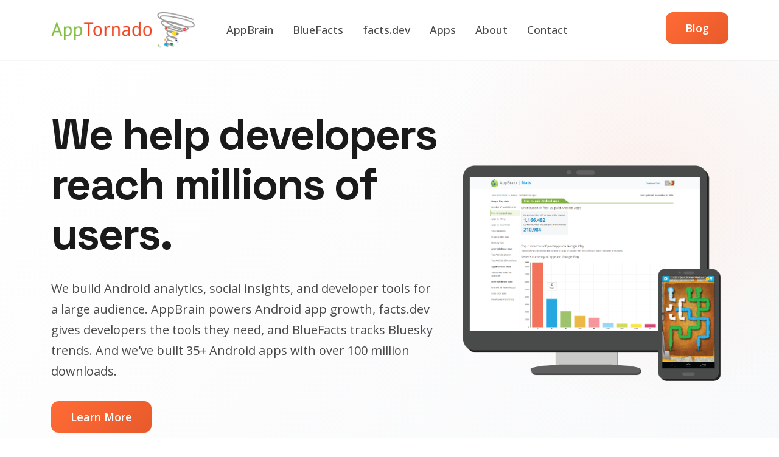

--- FILE ---
content_type: text/html
request_url: https://www.apptornado.com/
body_size: 4678
content:
<!DOCTYPE html><html lang="en"> <head><meta http-equiv="content-type" content="text/html; charset=UTF-8"><meta http-equiv="X-UA-Compatible" content="IE=edge"><meta name="viewport" content="width=device-width, initial-scale=1.0"><title>AppTornado - Developer Tools, App Analytics &amp; Social Media Insights</title><link rel="shortcut icon" href="/static/favicon.png"><link rel="preconnect" href="https://fonts.googleapis.com"><link rel="preconnect" href="https://fonts.gstatic.com" crossorigin><link href="https://fonts.googleapis.com/css2?family=Space+Grotesk:wght@400;500;600;700&family=Open+Sans:wght@400;500;600;700&display=swap" rel="stylesheet"><meta name="description" content="We help developers reach millions of users. Android analytics, social insights, developer tools, and apps used by millions."><meta property="og:description" content="We help developers reach millions of users. Android analytics, social insights, developer tools, and apps used by millions."><script defer data-domain="apptornado.com" src="https://plausible.apptornado.com/js/script.js"></script><link rel="stylesheet" href="/_astro/_slug_.bm8lOQ8A.css">
<style>.feature-card[data-astro-cid-jqcuxk3c]{display:flex;flex-direction:column;gap:16px;background:var(--color-bg);border-radius:var(--radius-lg);padding:24px;box-shadow:var(--shadow-sm);transition:var(--transition);margin-bottom:24px;height:100%}.feature-card[data-astro-cid-jqcuxk3c]:hover{box-shadow:var(--shadow-md);transform:translateY(-4px)}.feature-card-title[data-astro-cid-jqcuxk3c]{font-size:20px;margin-bottom:0;text-align:center;color:var(--color-text)}.feature-card-image[data-astro-cid-jqcuxk3c]{flex-shrink:0}.feature-card-image[data-astro-cid-jqcuxk3c] img[data-astro-cid-jqcuxk3c]{display:block;max-height:150px;margin:0 auto;border-radius:var(--radius-sm);transition:var(--transition)}.feature-card[data-astro-cid-jqcuxk3c]:hover .feature-card-image[data-astro-cid-jqcuxk3c] img[data-astro-cid-jqcuxk3c]{transform:scale(1.05)}.feature-card-text[data-astro-cid-jqcuxk3c]{flex-grow:1;text-align:left}.feature-card-text[data-astro-cid-jqcuxk3c] p[data-astro-cid-jqcuxk3c]{color:var(--color-text-light);font-size:16px;line-height:1.6;margin:0}
</style></head> <body data-apptornado-homepage="true"> <div class="mainTable"> <div class="mainRow"> <div class="mainCell"> <div id="navigation"> <nav class="navbar navbar-expand-md navbar-light fixed-top navbar-apptornado" role="navigation"> <div class="container"> <a class="navbar-brand" href="#"> <img src="/static/logo.png" class="headerimg" alt="AppTornado"> </a> <button class="navbar-toggler" type="button" data-bs-toggle="collapse" data-bs-target="#navbar" aria-controls="navbar" aria-expanded="false" aria-label="Toggle navigation"> <span class="navbar-toggler-icon"></span> </button> <div id="navbar" class="collapse navbar-collapse"> <ul class="navbar-nav me-auto mb-2 mb-md-0"> <li class="nav-item"> <a class="nav-link" href="#appbrain">AppBrain</a> </li> <li class="nav-item"> <a class="nav-link" href="#bluefacts">BlueFacts</a> </li> <li class="nav-item"> <a class="nav-link" href="#factsdev">facts.dev</a> </li> <li class="nav-item"> <a class="nav-link" href="#apps">Apps</a> </li> <li class="nav-item"> <a class="nav-link" href="#about">About</a> </li> <li class="nav-item"> <a class="nav-link" href="#contact">Contact</a> </li> </ul> <ul class="navbar-nav ms-auto"> <li class="nav-item d-none d-sm-block"> <a class="button navbar-btn" href="/blog">
Blog
</a> </li> <li class="nav-item d-block d-sm-none"> <a class="nav-link" href="/blog">Blog</a> </li> </ul> </div> </div> </nav> </div>   <div class="section hero-section" id="hero"> <div class="container"> <div class="row align-items-center"> <div class="col-lg-7"> <h1 class="hero-title">We help developers reach millions of users.</h1> <div class="spacing-m"></div> <p class="hero-subtitle">
We build Android analytics, social insights, and developer tools for a large audience. AppBrain powers Android app growth, facts.dev gives developers the tools they need, and BlueFacts tracks Bluesky trends. And we've built 35+ Android apps with over 100 million downloads.
</p> <div class="spacing-m"></div> <a class="button" href="#about">Learn More</a> </div> <div class="col-lg-5 d-none d-lg-block"> <div class="atropos js-atropos parallax-image"> <div class="atropos-scale"> <div class="atropos-rotate"> <div class="atropos-inner"> <div class="parallax-image__pad" style="padding:12px"> <img src="/static/about-image.png" alt class="img-fluid" data-atropos-offset="6" loading="lazy"> </div> </div> </div> </div> </div> </div> </div> </div> </div>  <div class="section"> <div class="container"> <h2 class="text-center section-title">Our Products</h2> </div> </div>  <div class="product-subsection product-appbrain" id="appbrain"> <div class="container"> <h3 class="text-center"> <img src="/static/appbrain.png" alt="AppBrain" class="product-logo"> AppBrain </h3> <p class="text-center product-description">Essential tools for your Android app.</p> <div class="spacing-m"></div> <div class="row" data-astro-cid-jqcuxk3c> <div class="col-sm-4" data-astro-cid-jqcuxk3c> <div class="feature-card" data-astro-cid-jqcuxk3c> <h4 class="feature-card-title" data-astro-cid-jqcuxk3c>Android app rankings and statistics</h4> <div class="feature-card-image" data-astro-cid-jqcuxk3c> <img class="img-fluid" src="/static/appbrain-stats.png" alt="Android app rankings and statistics" data-astro-cid-jqcuxk3c> </div> <div class="feature-card-text" data-astro-cid-jqcuxk3c> <p data-astro-cid-jqcuxk3c>See where your app ranks, understand what&#39;s working, and discover trends.</p> </div> </div> </div><div class="col-sm-4" data-astro-cid-jqcuxk3c> <div class="feature-card" data-astro-cid-jqcuxk3c> <h4 class="feature-card-title" data-astro-cid-jqcuxk3c>App Promotion and Monetization</h4> <div class="feature-card-image" data-astro-cid-jqcuxk3c> <img class="img-fluid" src="/static/appbrain-discover.png" alt="App Promotion and Monetization" data-astro-cid-jqcuxk3c> </div> <div class="feature-card-text" data-astro-cid-jqcuxk3c> <p data-astro-cid-jqcuxk3c>Get your app in front of 40,000+ publishers for real installs and real users. Over 1,000 apps use us to grow and make money.</p> </div> </div> </div><div class="col-sm-4" data-astro-cid-jqcuxk3c> <div class="feature-card" data-astro-cid-jqcuxk3c> <h4 class="feature-card-title" data-astro-cid-jqcuxk3c>Android app discovery</h4> <div class="feature-card-image" data-astro-cid-jqcuxk3c> <img class="img-fluid" src="/static/appbrain-promote.png" alt="Android app discovery" data-astro-cid-jqcuxk3c> </div> <div class="feature-card-text" data-astro-cid-jqcuxk3c> <p data-astro-cid-jqcuxk3c>Go beyond what you can find on Google Play with better categories, smarter recommendations, and discovery that&#39;s useful.</p> </div> </div> </div> </div>  <div class="spacing-m"></div> <div style="text-align: center"> <a class="button" href="http://www.appbrain.com" target="_blank" rel="noopener"> Visit AppBrain </a> </div> </div> </div><div class="product-subsection product-bluefacts" id="bluefacts"> <div class="container"> <h3 class="text-center"> <img src="/static/bluefacts.png" alt="BlueFacts" class="product-logo"> BlueFacts </h3> <p class="text-center product-description">The go-to place for trends and insights about Bluesky.</p> <div class="spacing-m"></div> <div class="row align-items-center"> <div class="col-md-2"></div> <div class="col-md-4"> <div class="stack-s"> <p>See who&#39;s trending, find the conversations that matter, and watch accounts grow over time—all powered by live Bluesky data.</p><p>Whether you&#39;re building your presence or just curious, we&#39;ve got rankings, analytics, and an AI feed builder.</p> </div> </div> <div class="col-md-4"> <div class="product-image"> <div class="atropos js-atropos parallax-image"> <div class="atropos-scale"> <div class="atropos-rotate"> <div class="atropos-inner"> <div class="parallax-image__pad" style="padding:12px"> <img src="/static/bluefacts-screenshot.png" alt="BlueFacts Analytics Dashboard" class="img-fluid block-center" data-atropos-offset="6" loading="lazy"> </div> </div> </div> </div> </div> </div> </div></div> <div class="spacing-m"></div> <div style="text-align: center"> <a class="button" href="https://bluefacts.app/" target="_blank" rel="noopener"> Visit BlueFacts </a> </div> </div> </div><div class="product-subsection product-factsdev" id="factsdev"> <div class="container"> <h3 class="text-center"> <img src="/static/facts.dev.png" alt="facts.dev" class="product-logo"> facts.dev </h3> <p class="text-center product-description">Developer tools that don&#39;t suck. Free APIs, GitHub trends, and stuff we use.</p> <div class="spacing-m"></div> <div class="row align-items-center"> <div class="col-md-2"></div> <div class="col-md-4"> <div class="stack-s"> <p>We built facts.dev because we needed better tools: free APIs, curated awesome lists, and GitHub trends that matter. Git Rewind shows your year in code (runs in your browser, so your data stays yours).</p><p>Bluesky analytics, crypto insights, and a Hacker News reader that doesn&#39;t hurt your eyes. Built by developers, for developers.</p> </div> </div> <div class="col-md-4"> <div class="product-image"> <div class="atropos js-atropos parallax-image"> <div class="atropos-scale"> <div class="atropos-rotate"> <div class="atropos-inner"> <div class="parallax-image__pad" style="padding:12px"> <img src="/static/facts.dev-screenshot.png" alt="facts.dev Tools Overview" class="img-fluid block-center" data-atropos-offset="6" loading="lazy"> </div> </div> </div> </div> </div> </div> </div></div> <div class="spacing-m"></div> <div style="text-align: center"> <a class="button" href="https://www.facts.dev/" target="_blank" rel="noopener"> Visit facts.dev </a> </div> </div> </div><div class="product-subsection product-apps" id="apps"> <div class="container"> <h3 class="text-center"> <img src="/static/android-apps.png" alt="Android Apps" class="product-logo"> Android Apps </h3> <p class="text-center product-description">More than 35 Android apps with over 100 million downloads.</p> <div class="spacing-m"></div> <div class="row align-items-center"> <div class="col-md-2"></div> <div class="col-md-4"> <div class="stack-s"> <p>We&#39;ve built more than 35 Android apps, mostly photo editors, entertainment apps and games. We achieved more than 100 million lifetime downloads.</p> </div> </div> <div class="col-md-4"> <div class="product-image"> <div class="atropos js-atropos parallax-image"> <div class="atropos-scale"> <div class="atropos-rotate"> <div class="atropos-inner"> <div class="parallax-image__pad" style="padding:12px"> <img src="/static/apps-image.png" alt="Android Apps Showcase" class="img-fluid block-center" data-atropos-offset="6" loading="lazy"> </div> </div> </div> </div> </div> </div> </div></div> <div class="spacing-m"></div> <div style="text-align: center"> <a class="button" href="http://www.swiss-codemonkeys.com" target="_blank" rel="noopener"> Explore Our Apps </a> </div> </div> </div> <div class="section about-section" id="about"> <div class="container"> <h2 class="text-center section-title">About AppTornado</h2> <div class="spacing-m"></div> <div class="row"> <div class="col-sm-6"> <div class="stack-l"> <h4>We build products people use</h4> <div class="stack-s"> <p>
We started with AppBrain, and now we run analytics platforms, developer tools, and apps with millions of downloads. Android insights, Bluesky trends, and APIs developers need.
</p> <p>
Thousands of developers use our analytics, and millions download our apps. We build products that solve real problems, then make them better based on what people tell us.
</p> </div> <div class="stack-s"> <h4>Data you can act on</h4> <p>
We process a lot of data, but we focus on insights that matter: Android rankings that help you grow, social trends you can act on, and APIs that solve real problems.
</p> </div> </div> </div> <div class="col-sm-6"> <div class="stack-l"> <img class="img-fluid block-center" src="/static/img-aboutus.png" alt=""> <div class="stack-m"> <div class="stack-s"> <h4>Built to handle millions</h4> <p>
Millions of queries daily, systems that don't break, and code that makes sense when you come back to it.
</p> </div> <div class="stack-s"> <h4>Ship fast, learn faster</h4> <p>
New products in weeks, not months. We test with real users, see what works, then focus on what works.
</p> </div> <div class="stack-s"> <h4>Users tell us what to build</h4> <p>
Millions of users across Android, web, and social tell us what they need. We listen, we ship, we improve.
</p> </div> </div> </div> </div> </div> <div class="spacing-l"></div> <h3 class="text-center" style="margin-bottom: 32px;">Our Team</h3> <div class="row justify-content-center"> <div class="col-12 col-sm-6 col-md-4 col-lg-3"> <div class="team-member"> <img src="/static/team/mathijs.png" alt=""> <span>Mathijs Vogelzang</span> <span>
Co-Founder,<br>
Software Engineer
</span> </div> </div> <div class="col-12 col-sm-6 col-md-4 col-lg-3"> <div class="team-member"> <img src="/static/team/uwe.png" alt=""> <span>Uwe Maurer</span> <span>
Co-Founder,<br>
Software Engineer
</span> </div> </div> </div> </div> </div>  <div class="contact-segment" id="contact"> <div class="container"> <h2 class="text-center section-title" style="color: var(--color-text); margin-bottom: 32px;">Contact Us</h2> <div class="row"> <div class="col-md-6"> <div class="table-div contact-mail-table"> <div class="tr"> <div class="td">General inquiries:</div> <div class="td"><a href="/cdn-cgi/l/email-protection#cca5a2aaa38cadbcbcb8a3bea2ada8a3e2afa3a1"><span class="__cf_email__" data-cfemail="deb7b0b8b19ebfaeaeaab1acb0bfbab1f0bdb1b3">[email&#160;protected]</span></a></div> </div> <div class="tr"> <div class="td">Jobs:</div> <div class="td"><a href="/cdn-cgi/l/email-protection#4b212429380b2a3b3b3f2439252a2f2465282426"><span class="__cf_email__" data-cfemail="42282d203102233232362d302c23262d6c212d2f">[email&#160;protected]</span></a></div> </div> <div class="tr"> <div class="td">Advertising / Partnerships:</div> <div class="td"><a href="/cdn-cgi/l/email-protection#cdbeaca1a8be8dacbdbdb9a2bfa3aca9a2e3aea2a0"><span class="__cf_email__" data-cfemail="b6c5d7dad3c5f6d7c6c6c2d9c4d8d7d2d998d5d9db">[email&#160;protected]</span></a></div> </div> </div> <div class="d-block d-md-none" style="height: 24px"></div> </div> <div class="col-6 col-md-3 address"> <span class="address"> <img src="/static/office.png" alt=""> <span>Stallikerstrasse 29</span> <span>8142 Uitikon</span> <span>Switzerland</span> </span> </div> <div class="col-6 col-md-3"> <span class="address"> <img src="/static/office.png" alt=""> <span>Sweelinckstraat 29</span> <span>3581 RT Utrecht</span> <span>The Netherlands</span> </span> </div> </div> </div> </div>  </div> </div> <div class="mainRow mainFooter"> <div class="mainCell"> <div class="footer"> <div class="container"> <div class="d-none d-sm-block spacing-m"></div> <div class="spacing-m"></div> <div class="row"> <div class="col-6 col-md-4"> <div class="footer-title">Products</div> <ul> <li> <a href="https://www.appbrain.com/" target="_blank" rel="noopener">
AppBrain
</a> </li> <li> <a href="https://bluefacts.app/" target="_blank" rel="noopener">
BlueFacts
</a> </li> <li> <a href="https://www.facts.dev/" target="_blank" rel="noopener">
facts.dev
</a> </li> <li> <a href="https://www.swiss-codemonkeys.com/" target="_blank" rel="noopener">
Android Apps
</a> </li> </ul> </div> <div class="col-6 col-md-4"> <div class="footer-title">Other projects</div> <ul> <li> <a href="https://blueskyfeeds.com/" target="_blank" title="Find the best feeds for Bluesky" rel="noopener">
Bluesky Feeds
</a> </li> <li> <a href="https://highflux.pages.dev/" target="_blank" title="HighFlux - Git Client" rel="noopener">
HighFlux
</a> </li> <li> <a href="https://gitrewind.dev/" target="_blank" title="Git Rewind - Your Year in Git reviewed" rel="noopener">
Git Rewind
</a> </li> </ul> </div> <div class="w-100 d-block d-md-none"></div> <div class="spacing-m d-block d-md-none"></div> <div class="col-6 col-md-4"> <div class="footer-title">About</div> <ul> <li><a href="/#about">About us</a></li> <li><a href="/blog">Blog</a></li> <li><a href="/#contact">Contact</a></li> </ul> <div class="spacing-s"></div> <div class="footer-title">Stay connected</div> <ul> <li> <a href="https://bsky.app/profile/bluefacts.app" rel="nofollow noopener" target="_blank" aria-label="Bluesky"> <svg width="16" height="16" viewBox="0 0 24 24" fill="currentColor" style="display: inline-block; vertical-align: middle; margin-right: 8px;"> <path d="M12 10.8c-1.087-2.114-4.046-6.053-6.798-7.995C2.566.944 1.561 1.266.902 1.565.139 1.908 0 3.08 0 3.768c0 .69.378 5.65.624 6.479.815 2.736 3.713 3.66 6.383 3.364.136-.02.275-.039.415-.056-.138.022-.276.04-.415.056-3.912.58-7.387 2.005-2.83 7.078 5.013 5.19 6.87-1.113 7.823-4.308.953 3.195 2.05 9.271 7.733 4.308 4.267-4.308 1.172-6.498-2.74-7.078a8.741 8.741 0 0 1-.415-.056c.14.017.279.036.415.056 2.67.297 5.568-.628 6.383-3.364.246-.828.624-5.79.624-6.478 0-.69-.139-1.861-.902-2.206-.659-.298-1.664-.62-4.3 1.24C16.046 4.748 13.087 8.687 12 10.8Z"></path> </svg>
Follow us on Bluesky
</a> </li> </ul> </div> </div> <div class="d-none d-sm-block spacing-m"></div> <div class="spacing-m"></div> </div> </div> </div> </div> </div> <script data-cfasync="false" src="/cdn-cgi/scripts/5c5dd728/cloudflare-static/email-decode.min.js"></script><script type="module" src="/_astro/BaseLayout.astro_astro_type_script_index_0_lang.BGuSu7j0.js"></script>  </body></html>